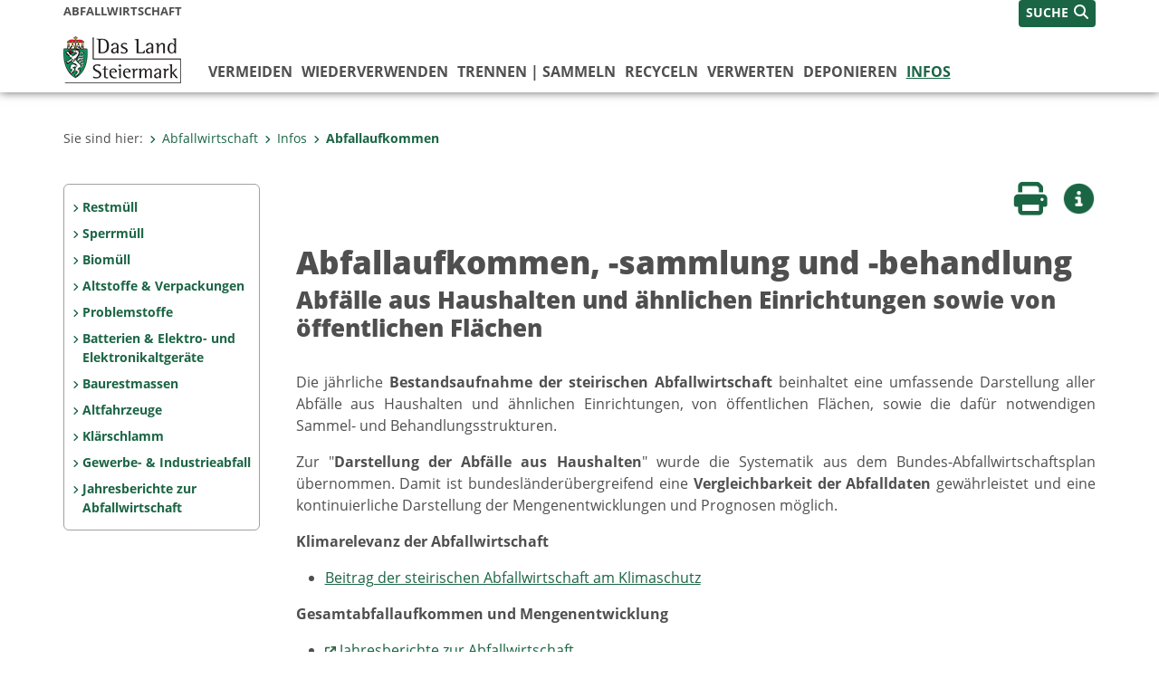

--- FILE ---
content_type: text/html;charset=UTF-8
request_url: https://www.abfallwirtschaft.steiermark.at/cms/ziel/4335176/DE/
body_size: 8385
content:
<!DOCTYPE html><html lang="de" class="spt">
<!-- icomedias Enterprise|CMS, content and information management by icomedias gmbh - http://icomedias.com/ -->
<head><meta http-equiv="Content-Type" content="text/html; charset=utf-8"><meta name="viewport" content="width=device-width, initial-scale=1"><title>Abfallaufkommen, -sammlung und -behandlung - Abfallwirtschaft und Ressourcenwirtschaft  - Land Steiermark</title><meta name="description" content="Informationen zum Aufkommen, zur Sammlung und Behandlung von kommunalen Abfällen (Siedlungsabfälle) in der Steiermark. "><meta name="keywords" content="Gesamtabfallaufkommen, Mengenentwicklung, Klimarelevanz, Mengenprognose, Abfall- und Stoffflusswirtschaft, Stofflusswirtschaft, AWIS, Abfall, Mülltrennung, Müll, Wasser"><meta name="author" content="Abfallwirtschaft und Ressourcenwirtschaft  - Land Steiermark, Abfallwirtschaft"><meta name="generator" content="ico-cms"><meta property="og:title" content="Abfallaufkommen, -sammlung und -behandlung"><meta property="og:type" content="website"><meta property="og:url" content="https://www.abfallwirtschaft.steiermark.at/cms/ziel/4335176/DE/"><meta property="og:image" content="https://www.verwaltung.steiermark.at/common/g/fb-sharer-image.jpg"><meta property="og:description" content="Informationen zum Aufkommen, zur Sammlung und Behandlung von kommunalen Abfällen (Siedlungsabfälle) in der Steiermark. "><meta property="og:site_name" content="Abfallwirtschaft und Ressourcenwirtschaft  - Land Steiermark"><meta property="og:locale" content="de_DE"><link href="/common/2020/fonts/opensans/css/opensans.css?v=20251211" rel="stylesheet"><link href="/common/2024/fonts/fontawesome/css/allfacss.minified.css?v=20251211" rel="stylesheet"><link href="/common/2024/css/allcss.minified.css?v=20251211" rel="stylesheet"><link href="/common/2020/css/jquery-ui.min.css?v=20251211" rel="stylesheet"><link href="/common/css/jquery-ui.structure.css?v=20251211" rel="stylesheet"><link href="/common/css/jquery-ui.theme.css?v=20251211" rel="stylesheet"><link href="/common/css/jquery.multiselect.css?v=20251211" rel="stylesheet"><link href="/common/2024/css/core-land.min.css?v=20251211" rel="stylesheet"><script>
    var _sitelang = 'DE';
    var _cmscontext = '4335176';
    var _cmsarticle = '10168851';
</script><script src="/common/2024/js/allscripts.minified.js?v=20251211"></script><script src="/common/2020/js/jquery-ui.min.js?v=20251211"></script><script src="/common/js/jsrender.js?v=20251211"></script><script src="/common/js/jquery.multiselect.js?v=20251211"></script><script src="/common/js/jquery.scrollTo.js?v=20251211"></script><script src="/common/2024/js/scripts.js?v=20251211"></script><script src="/common/js/scriptssharednewsportal.minified.js?v=20251211"></script><script type="text/javascript">(function() {
    var art_id = '10168851';

    var http = new XMLHttpRequest();
    var url = '/cms/article-counter.php/10168851';
    var params = 'art_id=' + art_id;
    http.open('POST', url, true);

    http.setRequestHeader('Content-type', 'application/x-www-form-urlencoded');
    http.send(params);
})();
</script><link href="/common/2024/img/favicon.ico" rel="shortcut icon"><link href="/common/2024/img/apple-icon-57x57.png" rel="apple-touch-icon" sizes="57x57"><link href="/common/2024/img/apple-icon-60x60.png" rel="apple-touch-icon" sizes="60x60"><link href="/common/2024/img/apple-icon-72x72.png" rel="apple-touch-icon" sizes="72x72"><link href="/common/2024/img/apple-icon-76x76.png" rel="apple-touch-icon" sizes="76x76"><link href="/common/2024/img/apple-icon-114x114.png" rel="apple-touch-icon" sizes="114x114"><link href="/common/2024/img/apple-icon-120x120.png" rel="apple-touch-icon" sizes="120x120"><link href="/common/2024/img/apple-icon-144x144.png" rel="apple-touch-icon" sizes="144x144"><link href="/common/2024/img/apple-icon-152x152.png" rel="apple-touch-icon" sizes="152x152"><link href="/common/2024/img/apple-icon-180x180.png" rel="apple-touch-icon" sizes="180x180"><link href="/common/2024/img/android-icon-192x192.png" rel="icon" type="image/png" sizes="192x192"><link href="/common/2024/img/favicon-32x32.png" rel="icon" type="image/png" sizes="32x32"><link href="/common/2024/img/favicon-96x96.png" rel="icon" type="image/png" sizes="96x96"><link href="/common/2024/img/favicon-16x16.png" rel="icon" type="image/png" sizes="16x16"><meta name="msapplication-TileColor" content="#ffffff"><meta name="msapplication-TileImage" content="/common/2024/img/ms-icon-144x144.png"><meta name="theme-color" content="#ffffff"></head><body class="page-beitrag server_4334593"><header class="land"><section id="accessible_statement" class="container-fluid d-print-none"><div class="row"><div class="col"><div class="heading">Navigation und Service</div><a accesskey="0" title="[Alt+0] Zum Inhalt" href="/cms/ziel/4335176/DE/#main-content" rel="nofollow">[Alt + 0] - Zum Inhalt</a><a accesskey="1" title="[Alt+1] Zur Startseite" href="/" target="_top" rel="nofollow">[Alt + 1] - Zur Startseite</a><a accesskey="2" title="[Alt+2] Zur Suche" href="/cms/ziel/4335176/DE/#top-search" rel="nofollow">[Alt + 2] - Zur Suche</a><a accesskey="3" title="[Alt+3] Zur Hautpnavigation" href="/cms/ziel/4335176/DE/#navbar-collapse-top" rel="nofollow">[Alt + 3] - Zur Hauptnavigation</a><a accesskey="4" title="[Alt+4] Zur Subnavigation" href="/cms/ziel/4335176/DE/#left-content" rel="nofollow">[Alt + 4] - Zur Subnavigation</a><a accesskey="5" title="[Alt+5] Kontakt" href="/cms/ziel/4335176/DE/#footer" rel="nofollow">[Alt + 5] - Kontakt</a></div></div></section><section class="container-fluid padding-md-device server-language-search-navbutton"><div class="container px-0"><div class="row g-0"><div class="col-6 server"><div class="servername">Abfallwirtschaft</div></div><div class="col-6 language-search-navbutton d-print-none"><div class="navbutton-wrapper d-lg-none"><button data-trigger="navbarNav" class="navbar-toggler" type="button" title="Menü einblenden"><i class="fa-solid fa-bars"></i></button></div><div class="search-wrapper"><a data-bs-toggle="offcanvas" href="#offcanvasSearch" role="button" aria-controls="offcanvasSearch" title="Suche"><span class="wording">SUCHE</span><span class="fa-solid fa-search"></span></a></div></div></div></div></section><section class="container px-0 padding-md-device logo-main-menu"><div class="row g-0"><div class="col-4 col-lg-2 logo"><figure><a href="/" target="_top" title="Link zur Startseite Abfallwirtschaft"><img src="/cms/bilder/983522/80/0/0/64f8920e/Land_Steiermark_2024.png" alt="Link zur Startseite Abfallwirtschaft
© Land Steiermark" title="Link zur Startseite Abfallwirtschaft
© Land Steiermark" /></a></figure></div><div class="col-lg-10 main-menu d-print-none"><div class="row g-0"><div class="col-12"><nav id="navbarNav" class="navbar navbar-expand-lg nav-bg mobile-offcanvas" aria-label="Primary"><div class="container-fluid px-0"><div class="offcanvas-header"><h5 class="offcanvas-title d-inline"> </h5><span class="btn-close-menu float-end" title="Menü ausblenden"><i class="fa-solid fa-circle-xmark fa-2xl"></i></span></div><ul class="nav navbar-nav" id="menu-mainnav"><li class=""><a href="/cms/ziel/134954451/DE/" title="vermeiden" target="_top">vermeiden</a><div class="flyout-outer container px-0 d-none d-lg-block"><ul class="flyout row"><li class="col-md-3"><a href="/cms/ziel/148221470/DE/" title="10 Tipps zur Abfallvermeidung" target="_top"><span class="fa-solid fa-angle-right icon-right arrow-styling" aria-hidden="true"></span>10 Tipps zur Abfallvermeidung</a></li><li class="col-md-3"><a href="/cms/ziel/149186477/DE/" title="8 Tipps für Haushalte" target="_top"><span class="fa-solid fa-angle-right icon-right arrow-styling" aria-hidden="true"></span>8 Tipps für Haushalte</a></li><li class="col-md-3"><a href="/cms/ziel/67162184/DE/" title="Europäische Woche zur Abfallvermeidung" target="_top"><span class="fa-solid fa-angle-right icon-right arrow-styling" aria-hidden="true"></span>Europäische Woche zur Abfallvermeidung</a></li><li class="col-md-3"><a href="/cms/ziel/144896961/DE/" title="Förderung des VKS zur Abfallvermeidung" target="_top"><span class="fa-solid fa-angle-right icon-right arrow-styling" aria-hidden="true"></span>Förderung des VKS zur Abfallvermeidung</a></li><li class="clearfix w-100 d-none d-lg-block pd-0"><li class="col-md-3"><a href="/cms/ziel/152090915/DE/" title="G'scheit Feiern" target="_top"><span class="fa-solid fa-angle-right icon-right arrow-styling" aria-hidden="true"></span>G'scheit Feiern</a></li><li class="col-md-3"><a href="/cms/ziel/13929360/DE/" title="G´scheit Schenken" target="_top"><span class="fa-solid fa-angle-right icon-right arrow-styling" aria-hidden="true"></span>G´scheit Schenken</a></li><li class="col-md-3"><a href="/cms/ziel/172009863/DE/" title="Haushaltssparbuch" target="_top"><span class="fa-solid fa-angle-right icon-right arrow-styling" aria-hidden="true"></span>Haushaltssparbuch</a></li><li class="col-md-3"><a href="/cms/ziel/122921598/DE/" title="Ressourceneffizienz" target="_top"><span class="fa-solid fa-angle-right icon-right arrow-styling" aria-hidden="true"></span>Ressourceneffizienz</a></li><li class="clearfix w-100 d-none d-lg-block pd-0"><li class="col-md-3"><a href="https://www.abfallwirtschaft.steiermark.at/cms/ziel/69559705/DE" title='Projekt "Steiermarkflasche"' target="_top"><span class="fa-solid fa-angle-right icon-right arrow-styling" aria-hidden="true"></span>Projekt "Steiermarkflasche"</a></li><li class="col-md-3"><a href="/cms/ziel/182694343/DE/" title="Abfallvermeidungskonzept" target="_top"><span class="fa-solid fa-angle-right icon-right arrow-styling" aria-hidden="true"></span>Abfallvermeidungskonzept</a></li><li class="col-md-3"><a href="/cms/ziel/46597/DE/" title="Publikationen" target="_top"><span class="fa-solid fa-angle-right icon-right arrow-styling" aria-hidden="true"></span>Publikationen</a></li><li class="col-md-3"><a href="/cms/ziel/134988514/DE/" title="weitere Initiativen" target="_top"><span class="fa-solid fa-angle-right icon-right arrow-styling" aria-hidden="true"></span>weitere Initiativen</a></li><li class="clearfix w-100 d-none d-lg-block pd-0"></ul></div></li><li class=""><a href="/cms/ziel/134954472/DE/" title="wiederverwenden" target="_top">wiederverwenden</a><div class="flyout-outer container px-0 d-none d-lg-block"><ul class="flyout row"><li class="col-md-3"><a href="/cms/ziel/134988588/DE/" title="Initiativen" target="_top"><span class="fa-solid fa-angle-right icon-right arrow-styling" aria-hidden="true"></span>Initiativen</a></li><li class="col-md-3"><a href="/cms/ziel/72834488/DE/" title="Publikationen" target="_top"><span class="fa-solid fa-angle-right icon-right arrow-styling" aria-hidden="true"></span>Publikationen</a></li><li class="col-md-3"><a href="/cms/ziel/156082477/DE/" title="Reparaturbonus" target="_top"><span class="fa-solid fa-angle-right icon-right arrow-styling" aria-hidden="true"></span>Reparaturbonus</a></li><li class="col-md-3"><a href="/cms/ziel/4334845/DE/" title="Reparaturführer" target="_top"><span class="fa-solid fa-angle-right icon-right arrow-styling" aria-hidden="true"></span>Reparaturführer</a></li><li class="clearfix w-100 d-none d-lg-block pd-0"><li class="col-md-3"><a href="/cms/ziel/127613699/DE/" title="Re-Use-Landkarte" target="_top"><span class="fa-solid fa-angle-right icon-right arrow-styling" aria-hidden="true"></span>Re-Use-Landkarte</a></li><li class="col-md-3"><a href="/cms/ziel/142260725/DE/" title="Re-Use-Herbst" target="_top"><span class="fa-solid fa-angle-right icon-right arrow-styling" aria-hidden="true"></span>Re-Use-Herbst</a></li><li class="col-md-3"><a href="/cms/ziel/176976240/DE/" title="Re-Use Bag" target="_top"><span class="fa-solid fa-angle-right icon-right arrow-styling" aria-hidden="true"></span>Re-Use Bag</a></li></ul></div></li><li class=""><a href="/cms/ziel/152083652/DE/" title="trennen | sammeln" target="_top">trennen | sammeln</a><div class="flyout-outer container px-0 d-none d-lg-block"><ul class="flyout row"><li class="col-md-3"><a href="/cms/ziel/4334889/DE/" title="Abfall-Trenn-ABC" target="_top"><span class="fa-solid fa-angle-right icon-right arrow-styling" aria-hidden="true"></span>Abfall-Trenn-ABC</a></li><li class="col-md-3"><a href="/cms/ziel/152026162/DE/" title="Abfall-Trenn-Blätter mehrsprachig" target="_top"><span class="fa-solid fa-angle-right icon-right arrow-styling" aria-hidden="true"></span>Abfall-Trenn-Blätter mehrsprachig</a></li><li class="col-md-3"><a href="/cms/ziel/162800916/DE/" title="Abfalltrennung am Friedhof" target="_top"><span class="fa-solid fa-angle-right icon-right arrow-styling" aria-hidden="true"></span>Abfalltrennung am Friedhof</a></li><li class="col-md-3"><a href="/cms/ziel/183024093/DE/" title="Medizinische Abfälle" target="_top"><span class="fa-solid fa-angle-right icon-right arrow-styling" aria-hidden="true"></span>Medizinische Abfälle</a></li><li class="clearfix w-100 d-none d-lg-block pd-0"><li class="col-md-3"><a href="/cms/ziel/144438664/DE/" title="Ehrenamtlicher Abfallcoach" target="_top"><span class="fa-solid fa-angle-right icon-right arrow-styling" aria-hidden="true"></span>Ehrenamtlicher Abfallcoach</a></li><li class="col-md-3"><a href="/cms/ziel/152083996/DE/" title="Kein Plastik im Biomüll" target="_top"><span class="fa-solid fa-angle-right icon-right arrow-styling" aria-hidden="true"></span>Kein Plastik im Biomüll</a></li><li class="col-md-3"><a href="/cms/ziel/151877164/DE/" title="Lithium-Ionen-Akkus" target="_top"><span class="fa-solid fa-angle-right icon-right arrow-styling" aria-hidden="true"></span>Lithium-Ionen-Akkus</a></li><li class="col-md-3"><a href="/cms/ziel/152084529/DE/" title="Ö3 - Wundertüte" target="_top"><span class="fa-solid fa-angle-right icon-right arrow-styling" aria-hidden="true"></span>Ö3 - Wundertüte</a></li><li class="clearfix w-100 d-none d-lg-block pd-0"><li class="col-md-3"><a href="/cms/ziel/152083829/DE/" title="Restmüllanalyse 2019" target="_top"><span class="fa-solid fa-angle-right icon-right arrow-styling" aria-hidden="true"></span>Restmüllanalyse 2019</a></li><li class="col-md-3"><a href="http://www.abfallwirtschaft.steiermark.at/cms/ziel//162393419/DE" title="Ressourcenparks" target="_top"><span class="fa-solid fa-angle-right icon-right arrow-styling" aria-hidden="true"></span>Ressourcenparks</a></li><li class="col-md-3"><a href="/cms/ziel/173467630/DE/" title="Verpackung | Pfandsystem" target="_top"><span class="fa-solid fa-angle-right icon-right arrow-styling" aria-hidden="true"></span>Verpackung | Pfandsystem</a></li><li class="col-md-3"><a href="/cms/ziel/166869943/DE/" title="Publikationen" target="_top"><span class="fa-solid fa-angle-right icon-right arrow-styling" aria-hidden="true"></span>Publikationen</a></li><li class="clearfix w-100 d-none d-lg-block pd-0"></ul></div></li><li class=""><a href="/cms/ziel/134954493/DE/" title="recyceln" target="_top">recyceln</a><div class="flyout-outer container px-0 d-none d-lg-block"><ul class="flyout row"><li class="col-md-3"><a href="/cms/ziel/134978473/DE/" title="Anlagenstandorte" target="_top"><span class="fa-solid fa-angle-right icon-right arrow-styling" aria-hidden="true"></span>Anlagenstandorte</a></li><li class="col-md-3"><a href="/cms/ziel/152084019/DE/" title="Rund gehts" target="_top"><span class="fa-solid fa-angle-right icon-right arrow-styling" aria-hidden="true"></span>Rund gehts</a></li><li class="col-md-3"><a href="/cms/ziel/48554535/DE/" title='Film "Recycling in der Steiermark"' target="_top"><span class="fa-solid fa-angle-right icon-right arrow-styling" aria-hidden="true"></span>Film "Recycling in der Steiermark"</a></li><li class="col-md-3"><a href="http://www.baurestmassen.steiermark.at" title="Baurestmassen-Leitfaden" target="_top"><span class="fa-solid fa-angle-right icon-right arrow-styling" aria-hidden="true"></span>Baurestmassen-Leitfaden</a></li><li class="clearfix w-100 d-none d-lg-block pd-0"><li class="col-md-3"><a href="/cms/ziel/134969000/DE/" title="Publikationen" target="_top"><span class="fa-solid fa-angle-right icon-right arrow-styling" aria-hidden="true"></span>Publikationen</a></li></ul></div></li><li class=""><a href="/cms/ziel/134954514/DE/" title="verwerten" target="_top">verwerten</a><div class="flyout-outer container px-0 d-none d-lg-block"><ul class="flyout row"><li class="col-md-3"><a href="/cms/ziel/4335794/DE/" title="Biologische Abfallbehandlung" target="_top"><span class="fa-solid fa-angle-right icon-right arrow-styling" aria-hidden="true"></span>Biologische Abfallbehandlung</a></li><li class="col-md-3"><a href="/cms/ziel/4335876/DE/" title="Mechanisch-biologische Restabfallbehandlung" target="_top"><span class="fa-solid fa-angle-right icon-right arrow-styling" aria-hidden="true"></span>Mechanisch-biologische Restabfallbehandlung</a></li><li class="col-md-3"><a href="/cms/ziel/4335980/DE/" title="Chemisch-physikalische Abfallbehandlung" target="_top"><span class="fa-solid fa-angle-right icon-right arrow-styling" aria-hidden="true"></span>Chemisch-physikalische Abfallbehandlung</a></li><li class="col-md-3"><a href="/cms/ziel/4336040/DE/" title="Thermische Abfallbehandlung" target="_top"><span class="fa-solid fa-angle-right icon-right arrow-styling" aria-hidden="true"></span>Thermische Abfallbehandlung</a></li><li class="clearfix w-100 d-none d-lg-block pd-0"></ul></div></li><li class=""><a href="/cms/ziel/134954535/DE/" title="deponieren" target="_top">deponieren</a><div class="flyout-outer container px-0 d-none d-lg-block"><ul class="flyout row"><li class="col-md-3"><a href="/cms/ziel/135006295/DE/" title="Deponiestandorte" target="_top"><span class="fa-solid fa-angle-right icon-right arrow-styling" aria-hidden="true"></span>Deponiestandorte</a></li><li class="col-md-3"><a href="/cms/ziel/46590/DE/" title="Publikationen" target="_top"><span class="fa-solid fa-angle-right icon-right arrow-styling" aria-hidden="true"></span>Publikationen</a></li></ul></div></li><li class="active"><a href="/cms/ziel/134954556/DE/" title="Infos" target="_top">Infos</a><div class="d-lg-none"><ul class="nav navbar-nav nearest-top-nav"><li class="active"><a href="/cms/ziel/4335176/DE/" target="_top" title="Abfallaufkommen">Abfallaufkommen<span class="fas fa-angle-down icon-down d-none d-lg-block" aria-hidden="true"></span></a></li></ul></div><div class="d-lg-none"><div role="navigation" aria-label="Secondary"><ul class="nav flex-column left-menu"><li><a href="/cms/ziel/4336659/DE/" target="_top" title="Restmüll" class="nav-item no-nav-link px-2 py-1">Restmüll</a></li><li><a href="/cms/ziel/4373788/DE/" target="_top" title="Sperrmüll" class="nav-item no-nav-link px-2 py-1">Sperrmüll</a></li><li><a href="/cms/ziel/4373855/DE/" target="_top" title="Biomüll" class="nav-item no-nav-link px-2 py-1">Biomüll</a></li><li><a href="/cms/ziel/4373880/DE/" target="_top" title="Altstoffe &amp; Verpackungen" class="nav-item no-nav-link px-2 py-1">Altstoffe &amp; Verpackungen</a></li><li><a href="/cms/ziel/4373950/DE/" target="_top" title="Problemstoffe" class="nav-item no-nav-link px-2 py-1">Problemstoffe</a></li><li><a href="/cms/ziel/4373982/DE/" target="_top" title="Batterien &amp; Elektro- und Elektronikaltgeräte" class="nav-item no-nav-link px-2 py-1">Batterien &amp; Elektro- und Elektronikaltgeräte</a></li><li><a href="/cms/ziel/70851130/DE/" target="_top" title="Baurestmassen" class="nav-item no-nav-link px-2 py-1">Baurestmassen</a></li><li><a href="/cms/ziel/103634413/DE/" target="_top" title="Altfahrzeuge" class="nav-item no-nav-link px-2 py-1">Altfahrzeuge</a></li><li><a href="/cms/ziel/4373998/DE/" target="_top" title="Klärschlamm" class="nav-item no-nav-link px-2 py-1">Klärschlamm</a></li><li><a href="/cms/ziel/4374040/DE/" target="_top" title="Gewerbe- &amp; Industrieabfall" class="nav-item no-nav-link px-2 py-1">Gewerbe- &amp; Industrieabfall</a></li><li><a href="/cms/ziel/135033730/DE/" target="_top" title="Jahresberichte zur Abfallwirtschaft" class="nav-item no-nav-link px-2 py-1">Jahresberichte zur Abfallwirtschaft</a></li></ul></div></div><div class="flyout-outer container px-0 d-none d-lg-block"><ul class="flyout row"><li class="col-md-3"><a href="/cms/ziel/4335203/DE/" title="Aktuelles" target="_top"><span class="fa-solid fa-angle-right icon-right arrow-styling" aria-hidden="true"></span>Aktuelles</a></li><li class="col-md-3"><a href="/cms/ziel/4336757/DE/" title="Akteure &amp; Partner" target="_top"><span class="fa-solid fa-angle-right icon-right arrow-styling" aria-hidden="true"></span>Akteure &amp; Partner</a></li><li class="col-md-3"><a href="/cms/ziel/4335126/DE/" title="Abfallwegweiser" target="_top"><span class="fa-solid fa-angle-right icon-right arrow-styling" aria-hidden="true"></span>Abfallwegweiser</a></li><li class="col-md-3"><a href="/cms/ziel/4335176/DE/" title="Abfallaufkommen" target="_top"><span class="fa-solid fa-angle-right icon-right arrow-styling" aria-hidden="true"></span>Abfallaufkommen</a></li><li class="clearfix w-100 d-none d-lg-block pd-0"><li class="col-md-3"><a href="/cms/ziel/155890230/DE/" title="EU - Projekte" target="_top"><span class="fa-solid fa-angle-right icon-right arrow-styling" aria-hidden="true"></span>EU - Projekte</a></li><li class="col-md-3"><a href="/cms/ziel/4335298/DE/" title="Rechtliche Vorschriften" target="_top"><span class="fa-solid fa-angle-right icon-right arrow-styling" aria-hidden="true"></span>Rechtliche Vorschriften</a></li><li class="col-md-3"><a href="/cms/ziel/4336373/DE/" title="Fachliche Grundlagen" target="_top"><span class="fa-solid fa-angle-right icon-right arrow-styling" aria-hidden="true"></span>Fachliche Grundlagen</a></li><li class="col-md-3"><a href="/cms/ziel/35343558/DE/" title="Kosten und Gebühren" target="_top"><span class="fa-solid fa-angle-right icon-right arrow-styling" aria-hidden="true"></span>Kosten und Gebühren</a></li><li class="clearfix w-100 d-none d-lg-block pd-0"><li class="col-md-3"><a href="/cms/ziel/136114083/DE/" title="Landes-Abfallwirtschaftsplan" target="_top"><span class="fa-solid fa-angle-right icon-right arrow-styling" aria-hidden="true"></span>Landes-Abfallwirtschaftsplan</a></li><li class="col-md-3"><a href="/cms/ziel/136078548/DE/" title="Publikationen" target="_top"><span class="fa-solid fa-angle-right icon-right arrow-styling" aria-hidden="true"></span>Publikationen</a></li><li class="col-md-3"><a href="/cms/ziel/4335111/DE/" title="Umweltlinks" target="_top"><span class="fa-solid fa-angle-right icon-right arrow-styling" aria-hidden="true"></span>Umweltlinks</a></li><li class="col-md-3"><a href="/cms/ziel/180333917/DE/" title="Förderungen" target="_top"><span class="fa-solid fa-angle-right icon-right arrow-styling" aria-hidden="true"></span>Förderungen</a></li><li class="clearfix w-100 d-none d-lg-block pd-0"><li class="col-md-3"><a href="/cms/ziel/175103549/DE/" title="S.P.A.S.S. Box" target="_top"><span class="fa-solid fa-angle-right icon-right arrow-styling" aria-hidden="true"></span>S.P.A.S.S. Box</a></li></ul></div></li></ul></div></nav></div></div></div></div></section></header><main class="maincontent container-fluid px-0" id="main-content"><div class="container px-0 padding-md-device"><div class="row g-0"><div class="col-12" id="path"><ol class="breadcrumb d-print-none"><li>Sie sind hier:</li><li><a href="/" target="_top" title="Abfallwirtschaft"><span class="fa-solid fa-angle-right icon-right arrow-styling" aria-hidden="true"></span>Abfallwirtschaft</a></li><li><a href="/cms/ziel/134954556/DE/" target="_top" title="Infos"><span class="fa-solid fa-angle-right icon-right arrow-styling" aria-hidden="true"></span>Infos</a></li><li class="active"><a href="/cms/ziel/4335176/DE/" target="_top" title="Abfallaufkommen"><span class="fa-solid fa-angle-right icon-right arrow-styling" aria-hidden="true"></span>Abfallaufkommen</a></li></ol></div><div class="col-lg-2 wide d-none d-lg-block d-print-none" id="left-content"><div role="navigation" aria-label="Secondary"><ul class="nav flex-column left-menu"><li><a href="/cms/ziel/4336659/DE/" target="_top" title="Restmüll" class="nav-item no-nav-link px-2 py-1">Restmüll</a></li><li><a href="/cms/ziel/4373788/DE/" target="_top" title="Sperrmüll" class="nav-item no-nav-link px-2 py-1">Sperrmüll</a></li><li><a href="/cms/ziel/4373855/DE/" target="_top" title="Biomüll" class="nav-item no-nav-link px-2 py-1">Biomüll</a></li><li><a href="/cms/ziel/4373880/DE/" target="_top" title="Altstoffe &amp; Verpackungen" class="nav-item no-nav-link px-2 py-1">Altstoffe &amp; Verpackungen</a></li><li><a href="/cms/ziel/4373950/DE/" target="_top" title="Problemstoffe" class="nav-item no-nav-link px-2 py-1">Problemstoffe</a></li><li><a href="/cms/ziel/4373982/DE/" target="_top" title="Batterien &amp; Elektro- und Elektronikaltgeräte" class="nav-item no-nav-link px-2 py-1">Batterien &amp; Elektro- und Elektronikaltgeräte</a></li><li><a href="/cms/ziel/70851130/DE/" target="_top" title="Baurestmassen" class="nav-item no-nav-link px-2 py-1">Baurestmassen</a></li><li><a href="/cms/ziel/103634413/DE/" target="_top" title="Altfahrzeuge" class="nav-item no-nav-link px-2 py-1">Altfahrzeuge</a></li><li><a href="/cms/ziel/4373998/DE/" target="_top" title="Klärschlamm" class="nav-item no-nav-link px-2 py-1">Klärschlamm</a></li><li><a href="/cms/ziel/4374040/DE/" target="_top" title="Gewerbe- &amp; Industrieabfall" class="nav-item no-nav-link px-2 py-1">Gewerbe- &amp; Industrieabfall</a></li><li><a href="/cms/ziel/135033730/DE/" target="_top" title="Jahresberichte zur Abfallwirtschaft" class="nav-item no-nav-link px-2 py-1">Jahresberichte zur Abfallwirtschaft</a></li></ul></div></div><div class="col-lg-10 slim print-fullwidth right-offcanvas" id="middle-content"><article class="cms-beitrag"><div class="row g-0 clearfix d-print-none"><section class="col-6 button-vorlesen"><ul class="vorlesen-wrapper"><li><a href="#" title="Seite vorlesen" class="vorlesen-button"><span class="sr-only">Seite vorlesen</span><span class="fa-solid fa-volume fa-2xl" title="Seite vorlesen"></span><div class="wording">Vorlesen</div></a></li></ul><div id="readspeaker_button" class="rs_skip rsbtn rs_preserve rsbtn_customized"><a rel="nofollow" class="rsbtn_play" accesskey="L" title="Text vorlesen" href="//app-eu.readspeaker.com/cgi-bin/rsent?customerid=10245&amp;lang=de_de&amp;readclass=vorlesen&amp;url=https://www.abfallwirtschaft.steiermark.at/cms/ziel/4335176/DE/"><span class="rsbtn_left rsimg rspart"><span class="rsbtn_text"><span>Vorlesen</span></span></span><span class="rsbtn_right rsimg rsplay rspart"></span></a></div></section><section class="col-6 buttons-social"><ul class="social clearfix"><li><a href="javascript:window.print();" title="Seite drucken"><span class="sr-only">Seite drucken</span><span class="fa fa-print icons fa-2xl"></span><div class="wording">Drucken</div></a></li><li><a data-bs-toggle="offcanvas" href="#offcanvasContainer" role="button" aria-controls="offcanvasContainer" title="Weitere Informationen"><span class="sr-only">Weitere Infos</span><span class="fa-solid fa-circle-info fa-2xl land-beat-stop"></span><div class="wording">Infos</div></a></li></ul><div class="modal fade" id="feedback-dialog" data-root="2024" tabindex="-1" role="dialog" aria-hidden="true" data-articleid="10168851" data-contextid="4335176"><div class="modal-dialog" role="document"><div class="modal-content"><div class="modal-header"><h5 class="modal-title" id="feedbackModalLabel">Feedback verschicken</h5><button type="button" class="btn-close fa-solid fa-circle-xmark fa-2xl" data-bs-dismiss="modal" aria-label="Close" title="Schließen"></button></div><div class="modal-body cms-dialog-placeholder"></div><div class="modal-footer"><button type="button" class="btn btn-primary submit" title="Verschicken">Verschicken</button></div></div></div></div></section></div><header class="vorlesen"><h1>Abfallaufkommen, -sammlung und -behandlung</h1><h2>Abfälle aus Haushalten und ähnlichen Einrichtungen sowie von öffentlichen Flächen</h2></header><div class="txtblock-wrapper vorlesen clearfix"><a id="tb1" class="hide_txt_anchor"></a><div class="txtblock-content standard"><p align="justify">Die j&auml;hrliche <strong>Bestandsaufnahme der steirischen Abfallwirtschaft</strong> beinhaltet eine umfassende Darstellung aller Abf&auml;lle aus Haushalten und &auml;hnlichen Einrichtungen, von &ouml;ffentlichen Fl&auml;chen, sowie die daf&uuml;r notwendigen Sammel- und Behandlungsstrukturen.</p>
<p align="justify">Zur "<strong>Darstellung der Abf&auml;lle aus Haushalten</strong>" wurde die Systematik aus dem Bundes-Abfallwirtschaftsplan &uuml;bernommen. Damit&nbsp;ist bundesl&auml;nder&uuml;bergreifend&nbsp;eine <strong>Vergleichbarkeit der Abfalldaten</strong> gew&auml;hrleistet und&nbsp;eine kontinuierliche Darstellung der Mengenentwicklungen und Prognosen m&ouml;glich.&nbsp;</p>
<p align="justify"><strong> Klimarelevanz der Abfallwirtschaft</strong></p>
<ul>
<li><a title="Klimarelevanz" href="https://www.abfallwirtschaft.steiermark.at/cms/beitrag/10168866/4335176/"  target="_top">Beitrag der steirischen Abfallwirtschaft am Klimaschutz</a></li>
</ul>
<p><strong>Gesamtabfallaufkommen und Mengenentwicklung</strong></p>
<ul>
<li><img src="https://secure.steiermark.at/_g/pfeil-ext.gif" alt="" />&nbsp;<a title="Öffnet ein neues Fenster: Jahresberichte" href="http://www.abfallwirtschaft.steiermark.at/cms/ziel/135033730/DE/"  target="_blank">Jahresberichte zur Abfallwirtschaft</a></li>
<li><a title="KAPS 2025" href="https://www.abfallwirtschaft.steiermark.at/cms/beitrag/12749832/4335176/"  target="_top">Kommunale Abfallmengenprognose bis 2025</a></li>
<li><a title="Abfallmengenprognose 2030 für die Steiermark" href="https://www.abfallwirtschaft.steiermark.at/cms/beitrag/13003828/4335203/"  target="_top">Kommunale Abfallmengenprognose bis 2030</a></li>
</ul>
<p><strong>Abfallaufkommen, -sammlung und -behandlung nach Fraktionen</strong></p>
<ul>
<li><a title="Restmüll" href="/cms/ziel/4336659/DE/"  target="_top">Restm&uuml;ll</a>&nbsp;(gemischte Siedlungsabf&auml;lle)</li>
<li><a title="Sperrmüll" href="/cms/ziel/4373788/DE/"  target="_top">Sperrm&uuml;ll</a> (sperrige Siedlungsabf&auml;lle)</li>
<li><a title="Bioabfall" href="/cms/ziel/4373855/DE/"  target="_top">Bioabfall</a> (biogene Siedlungsabf&auml;lle)</li>
<li><a title="Altstoffe" href="/cms/ziel/4373880/DE/"  target="_top">Altstoffe und Verpackungen</a> (getrennt gesammelte, verwertbare Siedlungsabf&auml;lle)</li>
<li><a title="Problemstoffe" href="/cms/ziel/4373950/DE/"  target="_top">Problemstoffe inkl. Batterien</a></li>
<li><a title="EAG" href="/cms/ziel/4373982/DE/"  target="_top">Elektro- und Elektronikaltger&auml;te</a></li>
<li><a title="BRM" href="/cms/ziel/70851130/DE/"  target="_top">Baurestmassen und Bodenaushub</a></li>
<li><a title="Klärschlamm" href="/cms/ziel/4373998/DE/"  target="_top">Kl&auml;rschlamm</a></li>
<li><a title="I+G" href="/cms/ziel/4374040/DE/"  target="_top">Abf&auml;lle aus Industrie- und Gewerbebetrieben</a>, ausgenommen Siedlungsabf&auml;lle</li>
<li><a title="Altfahrzeuge" href="https://www.abfallwirtschaft.steiermark.at/cms/beitrag/11930547/103634413/"  target="_top">Altfahrzeuge</a></li>
</ul>
<p><strong>Altlasten und Verdachtsfl&auml;chen</strong></p>
<ul>
<li><img src="https://secure.steiermark.at/_g/pfeil-ext.gif" alt="" />&nbsp;<a title="Öffnet ein neues Fenster: Altlasten der Steiermark" href="https://www.altlasten.gv.at/atlas/verzeichnis/Steiermark.html"  target="_blank">Altlasten,&nbsp;Altablagerungen und Altstandorte der Steiermark</a> beim Umweltbundesamt</li>
<li><img src="https://secure.steiermark.at/_g/pfeil-ext.gif" alt="" />&nbsp;<a title="Öffnet ein neues Fenster: Verdachtsflächenkataster" href="https://www.umweltbundesamt.at/vfka"  target="_blank">Verdachtsfl&auml;chenkataster</a>&nbsp;beim Umweltbundesamt</li>
</ul></div></div><div class="txtblock-wrapper vorlesen clearfix"><a id="tb2" class="hide_txt_anchor"></a><div class="txtblock-content standard"><p style="text-align: center;"><em>Letzte Aktualisierung am 20.01.2026</em></p></div></div><div class="txtblock-wrapper vorlesen clearfix"><a id="tb3" class="hide_txt_anchor"></a><div class="txtblock-content standard"></div></div></article></div></div></div></main><div class="offcanvas offcanvas-end" tabindex="-1" id="offcanvasContainer"><div class="offcanvas-header d-flex justify-content-end me-3"><span class="offcanvas-title"> </span><a href="#" class="fa-solid fa-circle-xmark fa-2xl" data-bs-dismiss="offcanvas" title="Schließen"></a></div><div class="offcanvas-body"><div class="container px-0 right-content"><div class="row g-0"><section class="col-12 vorlesen right"><div class="cms-container"><div class="titel"><h2>TOP Links</h2></div><div class="content bildcontainer-topthemen"><a href="https://ec.europa.eu/eurostat/statistics-explained/index.php?title=Category:Waste"target="_blank"><img src="/cms/bilder/729287/80/0/0/537ff078/Banner768_250_eurostat.png" alt="ec.europa.eu öffnen!" title="ec.europa.eu öffnen!" /></a><div class="clearfix"></div><a href="http://www.umweltbundesamt.at" target="_blank"><img src="/cms/bilder/729280/80/0/0/331159fb/Banner768_250_Umweltbundesamt.png" alt="www.umweltbundesamt.steiermark.at aufrufen!" title="www.umweltbundesamt.steiermark.at aufrufen!" /></a><div class="clearfix"></div><a href="https://www.bmluk.gv.at/" target="_blank"><img src="/cms/bilder/1008070/80/0/0/2559d83a/BML_Logo_srgb.png" alt="www.bmluk.gv.at aufrufen!" title="www.bmluk.gv.at aufrufen!" /></a><div class="clearfix"></div><a href="http://www.abfallwegweiser.steiermark.at/"><img src="/cms/bilder/729286/80/0/0/1d514452/Banner768_250_Abfallwegweiser1.png" alt="www.abfallwegweiser.steiermark.at aufrufen!" title="www.abfallwegweiser.steiermark.at aufrufen!" /></a></div></div></section><div class="clearfix d-none d-md-block d-lg-none"></div><section class="col-12 vorlesen right"><div class="cms-container"><div class="titel"><h2>Klimabilanz-Tool</h2></div><div class="content"><a href="http://www.klimabilanz.steiermark.at" target="_blank"><img src="/cms/bilder/844662/80/0/0/3aba215c/Klimabilanztool_2.0_768px.png" alt="Klimabilanz-Tool Steiermark aufrufen!" title="Klimabilanz-Tool Steiermark aufrufen!" /></a></div></div></section><div class="clearfix d-none d-md-block d-lg-none"></div></div></div></div></div><footer class="container-fluid px-0 d-print-none"><div id="footer" class="container-fluid"><div class="container px-0 padding-md-device"><div class="row g-0"><div class="col-lg-4 info">
    <strong><p>MEDIENINHABER:</p>
    <a href="http://gis2.stmk.gv.at/atlas2/Lageplan.asp?code=5734884&amp;typ=ort" title="Link öffnet ein neues Fenster: Adresse in Karte der GIS-Datenbank" class="underline" target="_blank">Amt der Steiermärkischen Landesregierung<br/>
    8010 Graz-Burg</a></strong>
    <p class="mt-3">Telefon: <a href="tel:+433168770" title="Anrufen: +43 (316) 877-0" class="underline">+43 (316) 877-0</a><br/>
    Fax: +43 (316) 877-2294</p>
</div>
<div class="col-lg-4 quicklinks">
    <p><strong>QUICKLINKS:</strong></p>
    <ul>
        <li><a href="/cms/ziel/74835125/DE" target="_blank" title="Link öffnet ein neues Fenster: Verwaltung & Serviceportal">Verwaltung & Serviceportal</a></li>
        <li><a href="/cms/ziel/74837418/DE" target="_blank" title="Link öffnet ein neues Fenster: Dienststellen & Organigramm">Dienststellen & Organigramm</a></li>
        <li><a href="/cms/ziel/106195/DE" target="_blank" title="Link öffnet ein neues Fenster: Bezirkshauptmannschaften">Bezirkshauptmannschaften</a></li>
        <li><a href="/cms/ziel/127437175/DE/" target="_blank" title="Link öffnet ein neues Fenster: Themen & Fachportale">Themen & Fachportale</a></li>
        <li><a href="/cms/ziel/63200/" target="_blank" title="Link öffnet ein neues Fenster: Politik">Politik</a></li>
        <li><a href="/cms/ziel/154271055/" target="_blank" title="Link öffnet ein neues Fenster: News Portal">News Portal</a></li>
    </ul>
</div>
<div class="col-lg-4 contact">
    <p><a href="/cms/ziel/74837661/DE" target="_blank" title="Link öffnet ein neues Fenster: Finden Sie Ihre Ansprechperson"><i class="fa-solid fa-user pe-2"></i>Finden Sie Ihre Ansprechperson <i class="fa-light fa-angle-right"></i></a></p>
    <p><a href="/cms/ziel/74837418/DE" target="_blank" title="Link öffnet ein neues Fenster: Nehmen Sie Kontakt mit uns auf"><i class="fa-solid fa-envelope pe-2"></i>Nehmen Sie Kontakt mit uns auf <i class="fa-light fa-angle-right"></i></a></p>
    <p><a href="/cms/ziel/176208740/DE/" target="_blank" title="Link öffnet ein neues Fenster: Übermitteln Sie Beschwerden & Hinweise"><i class="fa-solid fa-message pe-2"></i>Übermitteln Sie Beschwerden & Hinweise <i class="fa-light fa-angle-right"></i></a></p>
    <p><a href="/cms/ziel/145195449/DE/" target="_blank" title="Link öffnet ein neues Fenster: Bewerben Sie sich auf unserem Job-Portal"><i class="fa-solid fa-people-group pe-2"></i>Bewerben Sie sich auf unserem Job-Portal <i class="fa-light fa-angle-right"></i></a></p>
    <p><a href="https://www.verwaltung.steiermark.at/cms/nl/?subscribe=" target="_blank" title="Link öffnet ein neues Fenster: Abonnieren Sie unseren Newsletter"><i class="fa-solid fa-newspaper pe-2"></i>Abonnieren Sie unseren Newsletter <i class="fa-light fa-angle-right"></i></a></p>
</div></div></div></div><div id="footer-sub" class="container-fluid"><div class="container px-0 padding-md-device"><div class="row g-0"><div class="col-lg-8 imprint">
                    © 2026 Land Steiermark
                     | <a href="/cms/ziel/5198747/DE" target="_blank" title="Link öffnet ein neues Fenster: Impressum">Impressum</a> | <a href="/cms/ziel/162877096/DE" target="_blank" title="Link öffnet ein neues Fenster: Datenschutz">Datenschutz</a> | <a href="/cms/ziel/169375141/DE" target="_blank" title="Link öffnet ein neues Fenster: Barrierefreiheitserklärung">Barrierefreiheitserklärung</a> | <a href="/sitemap" title="Link zur Sitemap">Sitemap</a></div><div class="col-lg-4 socials"><a href="https://www.facebook.com/steiermark" target="_blank" title="Link öffnet ein neues Fenster: Facebook Land Steiermark"><span class="sr-only">Facebook</span><span class="fa-brands fa-facebook fa-xl"></span></a><a href="https://instagram.com/land_steiermark?ref=badge" target="_blank" title="Link öffnet ein neues Fenster: Instagram Land Steiermark"><span class="sr-only">Instagram</span><span class="fa-brands fa-instagram fa-xl"></span></a><a href="https://linkedin.com/company/land-steiermark" target="_blank" title="Link öffnet ein neues Fenster: LinkedIn Land Steiermark"><span class="sr-only">LinkedIn</span><span class="fa-brands fa-linkedin fa-xl"></span></a><a href="https://www.youtube.com/user/SteiermarkServer" target="_blank" title="Link öffnet ein neues Fenster: Youtube Land Steiermark"><span class="sr-only">Youtube</span><span class="fa-brands fa-youtube fa-xl last"></span></a></div></div></div></div></footer><!-- Matomo -->
<script>
  var _paq = window._paq = window._paq || [];
  /* tracker methods like "setCustomDimension" should be called before "trackPageView" */
  _paq.push(['trackPageView']);
  _paq.push(['enableLinkTracking']);
  (function() {
    var u="https://piwik.steiermark.at/";
    _paq.push(['setTrackerUrl', u+'matomo.php']);
    _paq.push(['setSiteId', '15']);
    var d=document, g=d.createElement('script'), s=d.getElementsByTagName('script')[0];
    g.async=true; g.src=u+'matomo.js'; s.parentNode.insertBefore(g,s);
  })();
</script>
<!-- End Matomo Code --><script src="https://webcachex-eu.datareporter.eu/loader/v2/cmp-load.js?url=3f3d49e6-5e23-4661-bba6-61216c441971.lpeuyk8boyab.b7E" defer></script><div id="blueimp-gallery" class="blueimp-gallery blueimp-gallery-controls"><div class="slides"></div><h3 class="title">Bildergalerie</h3><div class="bildtext-wrapper small d-none d-lg-block"><span class="bildtext"></span></div><div class="download-image-link"></div><a class="prev"><span class="fa-solid fa-angle-left" aria-hidden="true"></span></a><a class="next"><span class="fa-solid fa-angle-right" aria-hidden="true"></span></a><a class="close"><span class="fa fa-times" aria-hidden="true"></span></a><ol class="indicator"></ol></div><div class="offcanvas offcanvas-end" tabindex="-1" id="offcanvasSearch"><div class="offcanvas-header d-flex justify-content-end me-3"><span class="offcanvas-title"> </span><a href="#" class="fa-solid fa-circle-xmark fa-2xl" data-bs-dismiss="offcanvas" title="Schließen"></a></div><div class="offcanvas-body"><form action="/cms/list/5166747/DE/#result" method="get"><input type="hidden" name="c" value="101-"><input type="hidden" name="limit" value="J"><input type="hidden" name="hits" value="10"><input type="hidden" name="sort" value="4"><input type="hidden" name="typ" value="7,8,9,10,11,20,1001"><input type="hidden" name="topstyle" value="N"><label for="qu" class="mb-3"><strong>Wonach suchen Sie?</strong></label><input type="search" class="form-control" placeholder="Suchen nach ..." value="" id="qu" name="qu" aria-label="Suchbegriff global"><button class="mt-3" value="Suchen" title="Suchen"><strong>Suchen</strong><span class="fa-solid fa-search fa-lg ps-2"></span></button></form></div></div><span class="mobile-screen-darken"></span><!--monitoring (c) icomedias.com--></body></html>
